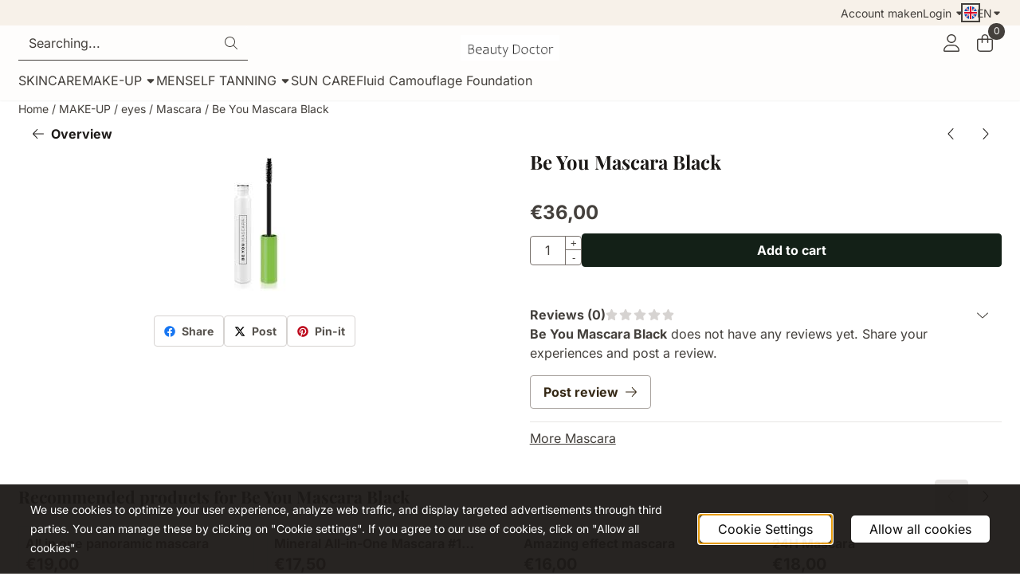

--- FILE ---
content_type: text/html; charset=utf-8
request_url: https://www.google.com/recaptcha/api2/anchor?ar=1&k=6LfOh9MZAAAAAP4aqOeSktWwAvHvW5GTybO22MfU&co=aHR0cHM6Ly93d3cuYmVhdXR5ZG9jdG9yLmJlOjQ0Mw..&hl=en&v=9TiwnJFHeuIw_s0wSd3fiKfN&theme=light&size=compact&anchor-ms=20000&execute-ms=30000&cb=pwimiu212j6
body_size: 48964
content:
<!DOCTYPE HTML><html dir="ltr" lang="en"><head><meta http-equiv="Content-Type" content="text/html; charset=UTF-8">
<meta http-equiv="X-UA-Compatible" content="IE=edge">
<title>reCAPTCHA</title>
<style type="text/css">
/* cyrillic-ext */
@font-face {
  font-family: 'Roboto';
  font-style: normal;
  font-weight: 400;
  font-stretch: 100%;
  src: url(//fonts.gstatic.com/s/roboto/v48/KFO7CnqEu92Fr1ME7kSn66aGLdTylUAMa3GUBHMdazTgWw.woff2) format('woff2');
  unicode-range: U+0460-052F, U+1C80-1C8A, U+20B4, U+2DE0-2DFF, U+A640-A69F, U+FE2E-FE2F;
}
/* cyrillic */
@font-face {
  font-family: 'Roboto';
  font-style: normal;
  font-weight: 400;
  font-stretch: 100%;
  src: url(//fonts.gstatic.com/s/roboto/v48/KFO7CnqEu92Fr1ME7kSn66aGLdTylUAMa3iUBHMdazTgWw.woff2) format('woff2');
  unicode-range: U+0301, U+0400-045F, U+0490-0491, U+04B0-04B1, U+2116;
}
/* greek-ext */
@font-face {
  font-family: 'Roboto';
  font-style: normal;
  font-weight: 400;
  font-stretch: 100%;
  src: url(//fonts.gstatic.com/s/roboto/v48/KFO7CnqEu92Fr1ME7kSn66aGLdTylUAMa3CUBHMdazTgWw.woff2) format('woff2');
  unicode-range: U+1F00-1FFF;
}
/* greek */
@font-face {
  font-family: 'Roboto';
  font-style: normal;
  font-weight: 400;
  font-stretch: 100%;
  src: url(//fonts.gstatic.com/s/roboto/v48/KFO7CnqEu92Fr1ME7kSn66aGLdTylUAMa3-UBHMdazTgWw.woff2) format('woff2');
  unicode-range: U+0370-0377, U+037A-037F, U+0384-038A, U+038C, U+038E-03A1, U+03A3-03FF;
}
/* math */
@font-face {
  font-family: 'Roboto';
  font-style: normal;
  font-weight: 400;
  font-stretch: 100%;
  src: url(//fonts.gstatic.com/s/roboto/v48/KFO7CnqEu92Fr1ME7kSn66aGLdTylUAMawCUBHMdazTgWw.woff2) format('woff2');
  unicode-range: U+0302-0303, U+0305, U+0307-0308, U+0310, U+0312, U+0315, U+031A, U+0326-0327, U+032C, U+032F-0330, U+0332-0333, U+0338, U+033A, U+0346, U+034D, U+0391-03A1, U+03A3-03A9, U+03B1-03C9, U+03D1, U+03D5-03D6, U+03F0-03F1, U+03F4-03F5, U+2016-2017, U+2034-2038, U+203C, U+2040, U+2043, U+2047, U+2050, U+2057, U+205F, U+2070-2071, U+2074-208E, U+2090-209C, U+20D0-20DC, U+20E1, U+20E5-20EF, U+2100-2112, U+2114-2115, U+2117-2121, U+2123-214F, U+2190, U+2192, U+2194-21AE, U+21B0-21E5, U+21F1-21F2, U+21F4-2211, U+2213-2214, U+2216-22FF, U+2308-230B, U+2310, U+2319, U+231C-2321, U+2336-237A, U+237C, U+2395, U+239B-23B7, U+23D0, U+23DC-23E1, U+2474-2475, U+25AF, U+25B3, U+25B7, U+25BD, U+25C1, U+25CA, U+25CC, U+25FB, U+266D-266F, U+27C0-27FF, U+2900-2AFF, U+2B0E-2B11, U+2B30-2B4C, U+2BFE, U+3030, U+FF5B, U+FF5D, U+1D400-1D7FF, U+1EE00-1EEFF;
}
/* symbols */
@font-face {
  font-family: 'Roboto';
  font-style: normal;
  font-weight: 400;
  font-stretch: 100%;
  src: url(//fonts.gstatic.com/s/roboto/v48/KFO7CnqEu92Fr1ME7kSn66aGLdTylUAMaxKUBHMdazTgWw.woff2) format('woff2');
  unicode-range: U+0001-000C, U+000E-001F, U+007F-009F, U+20DD-20E0, U+20E2-20E4, U+2150-218F, U+2190, U+2192, U+2194-2199, U+21AF, U+21E6-21F0, U+21F3, U+2218-2219, U+2299, U+22C4-22C6, U+2300-243F, U+2440-244A, U+2460-24FF, U+25A0-27BF, U+2800-28FF, U+2921-2922, U+2981, U+29BF, U+29EB, U+2B00-2BFF, U+4DC0-4DFF, U+FFF9-FFFB, U+10140-1018E, U+10190-1019C, U+101A0, U+101D0-101FD, U+102E0-102FB, U+10E60-10E7E, U+1D2C0-1D2D3, U+1D2E0-1D37F, U+1F000-1F0FF, U+1F100-1F1AD, U+1F1E6-1F1FF, U+1F30D-1F30F, U+1F315, U+1F31C, U+1F31E, U+1F320-1F32C, U+1F336, U+1F378, U+1F37D, U+1F382, U+1F393-1F39F, U+1F3A7-1F3A8, U+1F3AC-1F3AF, U+1F3C2, U+1F3C4-1F3C6, U+1F3CA-1F3CE, U+1F3D4-1F3E0, U+1F3ED, U+1F3F1-1F3F3, U+1F3F5-1F3F7, U+1F408, U+1F415, U+1F41F, U+1F426, U+1F43F, U+1F441-1F442, U+1F444, U+1F446-1F449, U+1F44C-1F44E, U+1F453, U+1F46A, U+1F47D, U+1F4A3, U+1F4B0, U+1F4B3, U+1F4B9, U+1F4BB, U+1F4BF, U+1F4C8-1F4CB, U+1F4D6, U+1F4DA, U+1F4DF, U+1F4E3-1F4E6, U+1F4EA-1F4ED, U+1F4F7, U+1F4F9-1F4FB, U+1F4FD-1F4FE, U+1F503, U+1F507-1F50B, U+1F50D, U+1F512-1F513, U+1F53E-1F54A, U+1F54F-1F5FA, U+1F610, U+1F650-1F67F, U+1F687, U+1F68D, U+1F691, U+1F694, U+1F698, U+1F6AD, U+1F6B2, U+1F6B9-1F6BA, U+1F6BC, U+1F6C6-1F6CF, U+1F6D3-1F6D7, U+1F6E0-1F6EA, U+1F6F0-1F6F3, U+1F6F7-1F6FC, U+1F700-1F7FF, U+1F800-1F80B, U+1F810-1F847, U+1F850-1F859, U+1F860-1F887, U+1F890-1F8AD, U+1F8B0-1F8BB, U+1F8C0-1F8C1, U+1F900-1F90B, U+1F93B, U+1F946, U+1F984, U+1F996, U+1F9E9, U+1FA00-1FA6F, U+1FA70-1FA7C, U+1FA80-1FA89, U+1FA8F-1FAC6, U+1FACE-1FADC, U+1FADF-1FAE9, U+1FAF0-1FAF8, U+1FB00-1FBFF;
}
/* vietnamese */
@font-face {
  font-family: 'Roboto';
  font-style: normal;
  font-weight: 400;
  font-stretch: 100%;
  src: url(//fonts.gstatic.com/s/roboto/v48/KFO7CnqEu92Fr1ME7kSn66aGLdTylUAMa3OUBHMdazTgWw.woff2) format('woff2');
  unicode-range: U+0102-0103, U+0110-0111, U+0128-0129, U+0168-0169, U+01A0-01A1, U+01AF-01B0, U+0300-0301, U+0303-0304, U+0308-0309, U+0323, U+0329, U+1EA0-1EF9, U+20AB;
}
/* latin-ext */
@font-face {
  font-family: 'Roboto';
  font-style: normal;
  font-weight: 400;
  font-stretch: 100%;
  src: url(//fonts.gstatic.com/s/roboto/v48/KFO7CnqEu92Fr1ME7kSn66aGLdTylUAMa3KUBHMdazTgWw.woff2) format('woff2');
  unicode-range: U+0100-02BA, U+02BD-02C5, U+02C7-02CC, U+02CE-02D7, U+02DD-02FF, U+0304, U+0308, U+0329, U+1D00-1DBF, U+1E00-1E9F, U+1EF2-1EFF, U+2020, U+20A0-20AB, U+20AD-20C0, U+2113, U+2C60-2C7F, U+A720-A7FF;
}
/* latin */
@font-face {
  font-family: 'Roboto';
  font-style: normal;
  font-weight: 400;
  font-stretch: 100%;
  src: url(//fonts.gstatic.com/s/roboto/v48/KFO7CnqEu92Fr1ME7kSn66aGLdTylUAMa3yUBHMdazQ.woff2) format('woff2');
  unicode-range: U+0000-00FF, U+0131, U+0152-0153, U+02BB-02BC, U+02C6, U+02DA, U+02DC, U+0304, U+0308, U+0329, U+2000-206F, U+20AC, U+2122, U+2191, U+2193, U+2212, U+2215, U+FEFF, U+FFFD;
}
/* cyrillic-ext */
@font-face {
  font-family: 'Roboto';
  font-style: normal;
  font-weight: 500;
  font-stretch: 100%;
  src: url(//fonts.gstatic.com/s/roboto/v48/KFO7CnqEu92Fr1ME7kSn66aGLdTylUAMa3GUBHMdazTgWw.woff2) format('woff2');
  unicode-range: U+0460-052F, U+1C80-1C8A, U+20B4, U+2DE0-2DFF, U+A640-A69F, U+FE2E-FE2F;
}
/* cyrillic */
@font-face {
  font-family: 'Roboto';
  font-style: normal;
  font-weight: 500;
  font-stretch: 100%;
  src: url(//fonts.gstatic.com/s/roboto/v48/KFO7CnqEu92Fr1ME7kSn66aGLdTylUAMa3iUBHMdazTgWw.woff2) format('woff2');
  unicode-range: U+0301, U+0400-045F, U+0490-0491, U+04B0-04B1, U+2116;
}
/* greek-ext */
@font-face {
  font-family: 'Roboto';
  font-style: normal;
  font-weight: 500;
  font-stretch: 100%;
  src: url(//fonts.gstatic.com/s/roboto/v48/KFO7CnqEu92Fr1ME7kSn66aGLdTylUAMa3CUBHMdazTgWw.woff2) format('woff2');
  unicode-range: U+1F00-1FFF;
}
/* greek */
@font-face {
  font-family: 'Roboto';
  font-style: normal;
  font-weight: 500;
  font-stretch: 100%;
  src: url(//fonts.gstatic.com/s/roboto/v48/KFO7CnqEu92Fr1ME7kSn66aGLdTylUAMa3-UBHMdazTgWw.woff2) format('woff2');
  unicode-range: U+0370-0377, U+037A-037F, U+0384-038A, U+038C, U+038E-03A1, U+03A3-03FF;
}
/* math */
@font-face {
  font-family: 'Roboto';
  font-style: normal;
  font-weight: 500;
  font-stretch: 100%;
  src: url(//fonts.gstatic.com/s/roboto/v48/KFO7CnqEu92Fr1ME7kSn66aGLdTylUAMawCUBHMdazTgWw.woff2) format('woff2');
  unicode-range: U+0302-0303, U+0305, U+0307-0308, U+0310, U+0312, U+0315, U+031A, U+0326-0327, U+032C, U+032F-0330, U+0332-0333, U+0338, U+033A, U+0346, U+034D, U+0391-03A1, U+03A3-03A9, U+03B1-03C9, U+03D1, U+03D5-03D6, U+03F0-03F1, U+03F4-03F5, U+2016-2017, U+2034-2038, U+203C, U+2040, U+2043, U+2047, U+2050, U+2057, U+205F, U+2070-2071, U+2074-208E, U+2090-209C, U+20D0-20DC, U+20E1, U+20E5-20EF, U+2100-2112, U+2114-2115, U+2117-2121, U+2123-214F, U+2190, U+2192, U+2194-21AE, U+21B0-21E5, U+21F1-21F2, U+21F4-2211, U+2213-2214, U+2216-22FF, U+2308-230B, U+2310, U+2319, U+231C-2321, U+2336-237A, U+237C, U+2395, U+239B-23B7, U+23D0, U+23DC-23E1, U+2474-2475, U+25AF, U+25B3, U+25B7, U+25BD, U+25C1, U+25CA, U+25CC, U+25FB, U+266D-266F, U+27C0-27FF, U+2900-2AFF, U+2B0E-2B11, U+2B30-2B4C, U+2BFE, U+3030, U+FF5B, U+FF5D, U+1D400-1D7FF, U+1EE00-1EEFF;
}
/* symbols */
@font-face {
  font-family: 'Roboto';
  font-style: normal;
  font-weight: 500;
  font-stretch: 100%;
  src: url(//fonts.gstatic.com/s/roboto/v48/KFO7CnqEu92Fr1ME7kSn66aGLdTylUAMaxKUBHMdazTgWw.woff2) format('woff2');
  unicode-range: U+0001-000C, U+000E-001F, U+007F-009F, U+20DD-20E0, U+20E2-20E4, U+2150-218F, U+2190, U+2192, U+2194-2199, U+21AF, U+21E6-21F0, U+21F3, U+2218-2219, U+2299, U+22C4-22C6, U+2300-243F, U+2440-244A, U+2460-24FF, U+25A0-27BF, U+2800-28FF, U+2921-2922, U+2981, U+29BF, U+29EB, U+2B00-2BFF, U+4DC0-4DFF, U+FFF9-FFFB, U+10140-1018E, U+10190-1019C, U+101A0, U+101D0-101FD, U+102E0-102FB, U+10E60-10E7E, U+1D2C0-1D2D3, U+1D2E0-1D37F, U+1F000-1F0FF, U+1F100-1F1AD, U+1F1E6-1F1FF, U+1F30D-1F30F, U+1F315, U+1F31C, U+1F31E, U+1F320-1F32C, U+1F336, U+1F378, U+1F37D, U+1F382, U+1F393-1F39F, U+1F3A7-1F3A8, U+1F3AC-1F3AF, U+1F3C2, U+1F3C4-1F3C6, U+1F3CA-1F3CE, U+1F3D4-1F3E0, U+1F3ED, U+1F3F1-1F3F3, U+1F3F5-1F3F7, U+1F408, U+1F415, U+1F41F, U+1F426, U+1F43F, U+1F441-1F442, U+1F444, U+1F446-1F449, U+1F44C-1F44E, U+1F453, U+1F46A, U+1F47D, U+1F4A3, U+1F4B0, U+1F4B3, U+1F4B9, U+1F4BB, U+1F4BF, U+1F4C8-1F4CB, U+1F4D6, U+1F4DA, U+1F4DF, U+1F4E3-1F4E6, U+1F4EA-1F4ED, U+1F4F7, U+1F4F9-1F4FB, U+1F4FD-1F4FE, U+1F503, U+1F507-1F50B, U+1F50D, U+1F512-1F513, U+1F53E-1F54A, U+1F54F-1F5FA, U+1F610, U+1F650-1F67F, U+1F687, U+1F68D, U+1F691, U+1F694, U+1F698, U+1F6AD, U+1F6B2, U+1F6B9-1F6BA, U+1F6BC, U+1F6C6-1F6CF, U+1F6D3-1F6D7, U+1F6E0-1F6EA, U+1F6F0-1F6F3, U+1F6F7-1F6FC, U+1F700-1F7FF, U+1F800-1F80B, U+1F810-1F847, U+1F850-1F859, U+1F860-1F887, U+1F890-1F8AD, U+1F8B0-1F8BB, U+1F8C0-1F8C1, U+1F900-1F90B, U+1F93B, U+1F946, U+1F984, U+1F996, U+1F9E9, U+1FA00-1FA6F, U+1FA70-1FA7C, U+1FA80-1FA89, U+1FA8F-1FAC6, U+1FACE-1FADC, U+1FADF-1FAE9, U+1FAF0-1FAF8, U+1FB00-1FBFF;
}
/* vietnamese */
@font-face {
  font-family: 'Roboto';
  font-style: normal;
  font-weight: 500;
  font-stretch: 100%;
  src: url(//fonts.gstatic.com/s/roboto/v48/KFO7CnqEu92Fr1ME7kSn66aGLdTylUAMa3OUBHMdazTgWw.woff2) format('woff2');
  unicode-range: U+0102-0103, U+0110-0111, U+0128-0129, U+0168-0169, U+01A0-01A1, U+01AF-01B0, U+0300-0301, U+0303-0304, U+0308-0309, U+0323, U+0329, U+1EA0-1EF9, U+20AB;
}
/* latin-ext */
@font-face {
  font-family: 'Roboto';
  font-style: normal;
  font-weight: 500;
  font-stretch: 100%;
  src: url(//fonts.gstatic.com/s/roboto/v48/KFO7CnqEu92Fr1ME7kSn66aGLdTylUAMa3KUBHMdazTgWw.woff2) format('woff2');
  unicode-range: U+0100-02BA, U+02BD-02C5, U+02C7-02CC, U+02CE-02D7, U+02DD-02FF, U+0304, U+0308, U+0329, U+1D00-1DBF, U+1E00-1E9F, U+1EF2-1EFF, U+2020, U+20A0-20AB, U+20AD-20C0, U+2113, U+2C60-2C7F, U+A720-A7FF;
}
/* latin */
@font-face {
  font-family: 'Roboto';
  font-style: normal;
  font-weight: 500;
  font-stretch: 100%;
  src: url(//fonts.gstatic.com/s/roboto/v48/KFO7CnqEu92Fr1ME7kSn66aGLdTylUAMa3yUBHMdazQ.woff2) format('woff2');
  unicode-range: U+0000-00FF, U+0131, U+0152-0153, U+02BB-02BC, U+02C6, U+02DA, U+02DC, U+0304, U+0308, U+0329, U+2000-206F, U+20AC, U+2122, U+2191, U+2193, U+2212, U+2215, U+FEFF, U+FFFD;
}
/* cyrillic-ext */
@font-face {
  font-family: 'Roboto';
  font-style: normal;
  font-weight: 900;
  font-stretch: 100%;
  src: url(//fonts.gstatic.com/s/roboto/v48/KFO7CnqEu92Fr1ME7kSn66aGLdTylUAMa3GUBHMdazTgWw.woff2) format('woff2');
  unicode-range: U+0460-052F, U+1C80-1C8A, U+20B4, U+2DE0-2DFF, U+A640-A69F, U+FE2E-FE2F;
}
/* cyrillic */
@font-face {
  font-family: 'Roboto';
  font-style: normal;
  font-weight: 900;
  font-stretch: 100%;
  src: url(//fonts.gstatic.com/s/roboto/v48/KFO7CnqEu92Fr1ME7kSn66aGLdTylUAMa3iUBHMdazTgWw.woff2) format('woff2');
  unicode-range: U+0301, U+0400-045F, U+0490-0491, U+04B0-04B1, U+2116;
}
/* greek-ext */
@font-face {
  font-family: 'Roboto';
  font-style: normal;
  font-weight: 900;
  font-stretch: 100%;
  src: url(//fonts.gstatic.com/s/roboto/v48/KFO7CnqEu92Fr1ME7kSn66aGLdTylUAMa3CUBHMdazTgWw.woff2) format('woff2');
  unicode-range: U+1F00-1FFF;
}
/* greek */
@font-face {
  font-family: 'Roboto';
  font-style: normal;
  font-weight: 900;
  font-stretch: 100%;
  src: url(//fonts.gstatic.com/s/roboto/v48/KFO7CnqEu92Fr1ME7kSn66aGLdTylUAMa3-UBHMdazTgWw.woff2) format('woff2');
  unicode-range: U+0370-0377, U+037A-037F, U+0384-038A, U+038C, U+038E-03A1, U+03A3-03FF;
}
/* math */
@font-face {
  font-family: 'Roboto';
  font-style: normal;
  font-weight: 900;
  font-stretch: 100%;
  src: url(//fonts.gstatic.com/s/roboto/v48/KFO7CnqEu92Fr1ME7kSn66aGLdTylUAMawCUBHMdazTgWw.woff2) format('woff2');
  unicode-range: U+0302-0303, U+0305, U+0307-0308, U+0310, U+0312, U+0315, U+031A, U+0326-0327, U+032C, U+032F-0330, U+0332-0333, U+0338, U+033A, U+0346, U+034D, U+0391-03A1, U+03A3-03A9, U+03B1-03C9, U+03D1, U+03D5-03D6, U+03F0-03F1, U+03F4-03F5, U+2016-2017, U+2034-2038, U+203C, U+2040, U+2043, U+2047, U+2050, U+2057, U+205F, U+2070-2071, U+2074-208E, U+2090-209C, U+20D0-20DC, U+20E1, U+20E5-20EF, U+2100-2112, U+2114-2115, U+2117-2121, U+2123-214F, U+2190, U+2192, U+2194-21AE, U+21B0-21E5, U+21F1-21F2, U+21F4-2211, U+2213-2214, U+2216-22FF, U+2308-230B, U+2310, U+2319, U+231C-2321, U+2336-237A, U+237C, U+2395, U+239B-23B7, U+23D0, U+23DC-23E1, U+2474-2475, U+25AF, U+25B3, U+25B7, U+25BD, U+25C1, U+25CA, U+25CC, U+25FB, U+266D-266F, U+27C0-27FF, U+2900-2AFF, U+2B0E-2B11, U+2B30-2B4C, U+2BFE, U+3030, U+FF5B, U+FF5D, U+1D400-1D7FF, U+1EE00-1EEFF;
}
/* symbols */
@font-face {
  font-family: 'Roboto';
  font-style: normal;
  font-weight: 900;
  font-stretch: 100%;
  src: url(//fonts.gstatic.com/s/roboto/v48/KFO7CnqEu92Fr1ME7kSn66aGLdTylUAMaxKUBHMdazTgWw.woff2) format('woff2');
  unicode-range: U+0001-000C, U+000E-001F, U+007F-009F, U+20DD-20E0, U+20E2-20E4, U+2150-218F, U+2190, U+2192, U+2194-2199, U+21AF, U+21E6-21F0, U+21F3, U+2218-2219, U+2299, U+22C4-22C6, U+2300-243F, U+2440-244A, U+2460-24FF, U+25A0-27BF, U+2800-28FF, U+2921-2922, U+2981, U+29BF, U+29EB, U+2B00-2BFF, U+4DC0-4DFF, U+FFF9-FFFB, U+10140-1018E, U+10190-1019C, U+101A0, U+101D0-101FD, U+102E0-102FB, U+10E60-10E7E, U+1D2C0-1D2D3, U+1D2E0-1D37F, U+1F000-1F0FF, U+1F100-1F1AD, U+1F1E6-1F1FF, U+1F30D-1F30F, U+1F315, U+1F31C, U+1F31E, U+1F320-1F32C, U+1F336, U+1F378, U+1F37D, U+1F382, U+1F393-1F39F, U+1F3A7-1F3A8, U+1F3AC-1F3AF, U+1F3C2, U+1F3C4-1F3C6, U+1F3CA-1F3CE, U+1F3D4-1F3E0, U+1F3ED, U+1F3F1-1F3F3, U+1F3F5-1F3F7, U+1F408, U+1F415, U+1F41F, U+1F426, U+1F43F, U+1F441-1F442, U+1F444, U+1F446-1F449, U+1F44C-1F44E, U+1F453, U+1F46A, U+1F47D, U+1F4A3, U+1F4B0, U+1F4B3, U+1F4B9, U+1F4BB, U+1F4BF, U+1F4C8-1F4CB, U+1F4D6, U+1F4DA, U+1F4DF, U+1F4E3-1F4E6, U+1F4EA-1F4ED, U+1F4F7, U+1F4F9-1F4FB, U+1F4FD-1F4FE, U+1F503, U+1F507-1F50B, U+1F50D, U+1F512-1F513, U+1F53E-1F54A, U+1F54F-1F5FA, U+1F610, U+1F650-1F67F, U+1F687, U+1F68D, U+1F691, U+1F694, U+1F698, U+1F6AD, U+1F6B2, U+1F6B9-1F6BA, U+1F6BC, U+1F6C6-1F6CF, U+1F6D3-1F6D7, U+1F6E0-1F6EA, U+1F6F0-1F6F3, U+1F6F7-1F6FC, U+1F700-1F7FF, U+1F800-1F80B, U+1F810-1F847, U+1F850-1F859, U+1F860-1F887, U+1F890-1F8AD, U+1F8B0-1F8BB, U+1F8C0-1F8C1, U+1F900-1F90B, U+1F93B, U+1F946, U+1F984, U+1F996, U+1F9E9, U+1FA00-1FA6F, U+1FA70-1FA7C, U+1FA80-1FA89, U+1FA8F-1FAC6, U+1FACE-1FADC, U+1FADF-1FAE9, U+1FAF0-1FAF8, U+1FB00-1FBFF;
}
/* vietnamese */
@font-face {
  font-family: 'Roboto';
  font-style: normal;
  font-weight: 900;
  font-stretch: 100%;
  src: url(//fonts.gstatic.com/s/roboto/v48/KFO7CnqEu92Fr1ME7kSn66aGLdTylUAMa3OUBHMdazTgWw.woff2) format('woff2');
  unicode-range: U+0102-0103, U+0110-0111, U+0128-0129, U+0168-0169, U+01A0-01A1, U+01AF-01B0, U+0300-0301, U+0303-0304, U+0308-0309, U+0323, U+0329, U+1EA0-1EF9, U+20AB;
}
/* latin-ext */
@font-face {
  font-family: 'Roboto';
  font-style: normal;
  font-weight: 900;
  font-stretch: 100%;
  src: url(//fonts.gstatic.com/s/roboto/v48/KFO7CnqEu92Fr1ME7kSn66aGLdTylUAMa3KUBHMdazTgWw.woff2) format('woff2');
  unicode-range: U+0100-02BA, U+02BD-02C5, U+02C7-02CC, U+02CE-02D7, U+02DD-02FF, U+0304, U+0308, U+0329, U+1D00-1DBF, U+1E00-1E9F, U+1EF2-1EFF, U+2020, U+20A0-20AB, U+20AD-20C0, U+2113, U+2C60-2C7F, U+A720-A7FF;
}
/* latin */
@font-face {
  font-family: 'Roboto';
  font-style: normal;
  font-weight: 900;
  font-stretch: 100%;
  src: url(//fonts.gstatic.com/s/roboto/v48/KFO7CnqEu92Fr1ME7kSn66aGLdTylUAMa3yUBHMdazQ.woff2) format('woff2');
  unicode-range: U+0000-00FF, U+0131, U+0152-0153, U+02BB-02BC, U+02C6, U+02DA, U+02DC, U+0304, U+0308, U+0329, U+2000-206F, U+20AC, U+2122, U+2191, U+2193, U+2212, U+2215, U+FEFF, U+FFFD;
}

</style>
<link rel="stylesheet" type="text/css" href="https://www.gstatic.com/recaptcha/releases/9TiwnJFHeuIw_s0wSd3fiKfN/styles__ltr.css">
<script nonce="PwXTCz5xufQXP90fhJLxPQ" type="text/javascript">window['__recaptcha_api'] = 'https://www.google.com/recaptcha/api2/';</script>
<script type="text/javascript" src="https://www.gstatic.com/recaptcha/releases/9TiwnJFHeuIw_s0wSd3fiKfN/recaptcha__en.js" nonce="PwXTCz5xufQXP90fhJLxPQ">
      
    </script></head>
<body><div id="rc-anchor-alert" class="rc-anchor-alert"></div>
<input type="hidden" id="recaptcha-token" value="[base64]">
<script type="text/javascript" nonce="PwXTCz5xufQXP90fhJLxPQ">
      recaptcha.anchor.Main.init("[\x22ainput\x22,[\x22bgdata\x22,\x22\x22,\[base64]/[base64]/bmV3IFpbdF0obVswXSk6Sz09Mj9uZXcgWlt0XShtWzBdLG1bMV0pOks9PTM/bmV3IFpbdF0obVswXSxtWzFdLG1bMl0pOks9PTQ/[base64]/[base64]/[base64]/[base64]/[base64]/[base64]/[base64]/[base64]/[base64]/[base64]/[base64]/[base64]/[base64]/[base64]\\u003d\\u003d\x22,\[base64]\\u003d\\u003d\x22,\x22w5Epw6xkw6LCocOBwq88w7TCkcKHwrLDq8K7EMOWw5ATQXNMVsKpc2nCvmzChwjDl8KwQXoxwqtfw58Tw73Cripfw6XCn8KMwrctKcOjwq/[base64]/[base64]/Dtj49w5Ykw5htwqnCkjc0w54OwopNw6TCjsKvwpFdGzBeIH0PBWTCt1/CmsOEwqBvw5pVBcO+wod/[base64]/Cgm1eRARAw6cvF3rCvsK+wptKwpcRwpHDs8KSw4MvwppjworDtsKOw5jCtFXDs8KtZjFlP3dxwoZmwqp2U8OCw57DklUyAgzDlsKywqhdwrwfVsKsw6tQR27Ckwttwp0jwrPCtjHDlgYNw53Dr0/CpyHCqcOtw7o+OQw4w61tEMKKYcKJw6XCsF7CsyrCuS/DnsO/w5fDgcKaRcOtFcO/w6tUwo0WHEJXa8O8O8OHwpsuQ05sFXw/asKgJWl0XCbDh8KDwrwawo4KNC3DvMOKQ8OjFMKpw4LDgcKPHA1ow7TCuzlswo1PBsKWTsKgwonCnGPCv8OTTcK6wqFPZx/Ds8Okw7Z/[base64]/DikZ7NHHCphfCocKLwr7CssOYw7VdDnjCjcKww5PDhk8ywo0EIcK7w7/DuDfCripRIMKCwqEOFGIGP8OsB8KRCBvDmQ3CiQl+w7jCm1Zww6fDvCxWw7/[base64]/U1/DvMK6wrbCnmwJwqLCmcKxesOUwpjDlX0sAQ3CkMKlw4bCvcKwYyVVTDwPQcKRw6fCh8KWw7TCgVrDkCvDmcKEw6bDulhwUsKyfcOLdVFLZcOawqchwqw0TXfCosO9RiNcOcKewrrDmzo7w7ZNJCUzYGzCvWPCqcK9w6rCtMOaFlLCkcKsw4TDoMOpOikdck/Cn8O9MkHCii5MwrIZw7ICEVHDp8ORw5lDGXd/[base64]/DuyDDqsOgBMOvwpHDrMKDJFRcFR3ClxVXLDh6AcKBw5QxwpQFYEUlFcOCwqk5X8OQwrF5bMO1w7Yfw5vCtSfChiBYPcKywqzClsKaw7bDi8OJw4zDjsK2w7LCr8KUw6xIw6BQIsOlRMKvw6RGw4jCswV6CUE7OsOSNxBOcsKlPSjDgyhDfXEUwq/CtMOMw5zCjMKJRsOmWMKCU0Nuw6BQwovCqlYXSsKCfn/[base64]/CpMOrw7okwrXDvsO0w6nDtUxJQ33ClQ8jwpfDisOQDhjCjcO8c8K9JMOAwrzDojtJwr7DglRzMxjDhcOMWD0OewAAw5R5w6spEcK2e8OlKAMnRjrDjMKraBwcwo4Bw5hCOcOna3cdwrzDhiRPw4XCukppwqrCjcOSa1BEf1ZBeAcIw5/DmsK7w6kbwqvDuRXDkMO8PcK1MHXDs8KOf8K2wr7CrB/CtcOuVsOrfEvCuRbDksOeEi7Coh3DtcK8f8KTAwwfenNhHV3CqMKgw74owqtcPiJkw6DCicKTw4nDrMKrw6vCjysTHsOOJCLDjQZYw6TClMOvUMOlwp/DiBTDg8Kpwo1jOcKVwrLDssKjQR4Sd8Kkw7vCo1EqSG5Jw6rDrMK+w4w+fx7CrcKfw7/[base64]/w4gyE8KkBcOawovCgjgew5jDsSAWw5jDgV7Du3wjwohaR8ORQMOtwpEuCErDszwec8KDEzLDn8KKw7ZEw41nwqlww5nDqcK1w4vDggbDi0kcMcOgFiVXX2zCoHt3woXDmDvCh8KTRhIGw5A9e2xQw4TClcOZIU/Dj3cEf8OUAsKUIsKuRMO8wrAywpXCtj8fHF/DmV7DjCHDh25EU8O/w5lqLMKMDh1bw4zDhcKdMwIXbsOYJcKgwpPCqTjCgi8vN3VdwrbCs3DDkWDDqVtuJztMw6jCuk/DjcKEw5Mrw7dEUWYpw78/EWVDM8ONw5gPw4UZwrB2woTDosOLw7vDqwHDtTDDvMKXYkJwQCHCvcOcwrvClEHDszd3TCbDicOtccOxw69kW8KOw63CscK5LsKuIcO8wrAtw5tjw7dbwrTCoEjCigkHT8KUw7hrw7EUdF9Ewpo7wprDocKhw4/DoEB5ZMKiw6zCn1RnwpvDlsOcU8KVbHjCtCzDkwDDtsKlTGfDmMOXbMO5w6BtShAYXAnCpcOjaDbDiGsBIRN8fk3CsknDvcOyPsOlLMKed0DDvS/ClTrDok1hwrUjQcOOScOWwrDCsH8VVSvCosKtNQh2w6hxwq8lw7UkWSsuwq0/b1vCoSLCq2h9wqPCk8KPwrdsw7nDp8OaZXM3VMKEfcOwwrszEcODw4FUKV8jwqjCqwslYMO6ZcK+H8OJwqZRZcKiwonDujwMEzU2dMODG8K/w4cGE3PDll14IsOOwr3DhnjDqDF+w4HDvwPCjcKVw47DixR3fFtVMsO6wqQXV8Kow7LDtsKCwrfDlRM+w7wjbVBWNMOXw63CmVofV8KCwrbCrnRGAT3Com8IGcOiLcKZED/[base64]/CncOMXMOUUsKlw4ZVw4jDmSbDslhHTsKtY8OaCEkuJcKzccOawoMgKMOddFfDoMKww6nDssKza0fDohIGU8KbdlHDqsOAwpQEwq1jfjglGcOnPsK9w53DuMOqwq3CkMKnw7TCp1/CtsKlw5RjQ2DCkh7DosKKVMOnwr/DgHRuwrbCszoowpzDnXrDliwxWcOpwqwBw7FWw5vCisODw5TCpi5vfz/DicO/[base64]/[base64]/DgsO/[base64]/DpMKKwoMrYcOMcFTDgBLCsMKCwo7DjgzDuw3Ck8OQw7HCpyrCuTjDil/CscKnw53Ci8KeB8Krw7t8JMKkMcOjEsO8GsONw5ssw4tCw4fClcOtw4N4K8OxwrvDtitCPMOWw5N7w5R0w5Fuwq9eTsK1VcOQLcOLciIgTkYhPC/[base64]/wpnCqR/[base64]/DnMKYdsO4wrBLw5gewrjCuTkrAlXCpUbDrsK2wqLCoWrDsXgUZQI/MMK/wrF0woDDi8KuwqnDmWfCuBROwphEScKSwoPCnMO1w7rDtEYywox/asKJw7bCu8K9RmE/wocndMOteMKZwqwofiXDrkMQw6zCssKGeCtRcGvDj8KPCsOMw5bDjsK6N8K9wpkkLMK0cTfDrkPDrcKWS8Oxw6TCg8KCwqFAaQ82w4tYXhvDisOIw4NkAhnDoFPCkMOzwpghcjEcw67ClRI9wqccejfDpMOtw6fChlVjw4hPwrDDuz/DnANAw4DCnhTDscKZw6UCQ8KxwqTCm0XCj2XClcKvwr4zDGgcw5QwwpQSdMOuWsO8wpLCkS/Cj0vCn8K5SgByW8OrwqTCgsOWwqXDvcKzBjcDYCLDhzHDisKfaHVcdcK1IcOdwoLDhcOKNsOAw6kOecK/wqNCNsOhw5PClFt4w53CrcKHZ8KvwqIrwoomworCgMOtesOOwpdAw5PCr8OOAV/[base64]/[base64]/Cij9CwoPChsK+fcOjBwDDs8KCw6F5dDvCgcKvRUkjwqsVKMOkw7clw67CjgbCkSjCjxjDhsK0O8K7wqHCqgDDmMKLwpTDq3d5EcK2A8Ktw4nDs2DDm8KEZcKTw7zCnsKbegYCwrjDlSTDuTbDnTd4AsObKEYoPMOpw5/Cj8O/OhvCjD3CiXfCgcKbwqR8w5MBIMO+w47Dk8OBw4IqwoNnG8OyK0Ruw7ctbnbDosOXS8OVw57CkH1WKgbDkhDDncKUw5rCp8O4wq7DsRouw7XDp3/CpMK2w5s5wqDDsiFJX8KBHMKrwrnCrMO+JFfCvHByw5nClMOLw61xw5LDlCfDtcO3TC8ILRYYVzY4ecKnw5fCt1l1aMO7w64NAMKYdhLCrsOEwpnDnsOLwqheQnI+Ly4wSDNTVcOiw4QrCwXDlsOuC8Ozw4YzVX/[base64]/[base64]/wp3DhDPDk1/[base64]/w47CnXXCkcK5w6jDtMKXw6NcHR3CsMKww6cWfBHDnMOSTDQkw5NaQH4YLcKow5HCqMKCwoBGw6YPQCLCnUdBGsKHwrMEZMK3w4kNwq50XsKtwq4qMx46w74+NsKJw5Agwr/DvMKePxTCmcOTTCF5wrolw6MYBDbCtsOjbQHDvyZLShwaJVFSwq0xTBTDlU7DlcKnI3ViLMKPYcK/woV2BxHDjnDDt2Q9wr1yElLCgMKIwpzDgh7CiMOPRcOBwrAQUDQIP1fDiWBHwoPDuMKJNiHCoMO4AhZkZcOGw5LDq8K5w5HChR7CqcOLBFLChMKpw5kWwqLCoBTCncOACMK9w4g2eU4YwpPDhEhGcUDDuAE6ES47w4g8w4HDrMO1w5AMMh0zPDc/wqDDjEDCoDsEHsK5NQDDj8OcVQzDvjnDrsKDTAdZWsKIw5jDsl8Sw7PDnMOxXcOQw5/[base64]/FMKUAMKJw4JZw6piw6zCpibCrBc/w5XCnBVrwonCqmzDqcO7J8OxSmhzB8OKMjwgwqPDocOWw79/GcK0HE7DjD7DthnCusKVUSZWasOhw6fCiAHCosORwqHDg21nSWfDisOTw67Cm8OXwrTCrRQCwqvDq8OrwqFjw4guw5whHUlnw6bDlMKUISLDq8OlfhHDg0TDkMODHEBwwoMOw4lKw5VowojDkF4KwoEPK8KswrMEwrnDjVotW8Ouwq/[base64]/DmirChQvDoHVKAMO3O8KcMcKnw6lOPEQow45BOjpEeMKiODwwc8K7XE1ew5XCiwBZMS1vbcOewrU4FWfCnsOhVcOqw6nCqE5VbcOcw74BX8ODIxZowpJvVhTDgsKLccK7wrrCkUzCvxl+wrpZIcOqw6/Cu01BAMOAwotsVMKQwpJfw4rCvcKDFT/ChMKgXFjDqywSw4htT8KYbcOkFsKuwoQIw7nCmx1/[base64]/woM1wq3CnMK0QMKiw40pw6dAw758dFzDgC9XwpANw5kywrHDusOGFsOiwoXDqz8iw6obRMOXam7CsUllw541GGVrw6jClFt0fMKHa8OzV8KuD8OPQFHCqgbDoMOoAMKsCgvCrFTDscOpEcOxw5V/c8KnXcK8w7fCusOewpAxQ8Osw6PDuD/CusOGwqLDscOGK0pnHTrDhBPCuykKBsOUGAPDocKCw7IQFBwDwpfCv8KDRjfDqkZNwrbCnElMXMKKWcO+w5JywrRfYhg0wrLDvTPCvsKBW0gKWkIgO2LCqMK7aDjDnDjCiEUmYcOQw77CrcKTLEpJwosXwq3CizcsfkXCqRQYwoNwwqBsbVMdKsOvwo/CicKbwoZnw4TDncORDTvCk8K+wp9gwonDjGnCrcOsRSjDmcKVw5Vow5QkwovCrMKcwok2w4bCkGHCvMOvwqRkN1zClsKhYkrDoHQuQm/[base64]/[base64]/esOABcOcwrJkw4bCisKfw4fCv8OewoTDo8OOaMK8w68ww5VzO8K+w6UwwpnDsQQHYXUKw71Ew75zDVpOQ8Oew4XCk8KIw5zCvAPDiSoBLMO+WcOSXcO6w6/[base64]/D8O1wrDCj8OMCkvCqhDDq0bDusOlwrthIFR2XMK0wpwZc8KvwpTDnMKbQDLDucKIDsKLw7vDq8KQRMKIagYKDHXCusODHMO4Vlpsw7vCvwshZMOrOgNkwq/Dp8OrFkzCncKJwolyB8KWMcK1woBywq1EScO/[base64]/bsOdwr8CClYROAHDpcOJB1nCqcO6woABOcKNwoTDncO5bcOsPMKJwrTCi8OGwonDuTo2w7PCucKIRcK7aMKrfsKMOErCv1DDgcOSP8O0GjAjwoFiwrPColPDm2MLDcKpFWXCo0EAwqNtFkbDpzzCpFbCjWnDscOCw7fCmMOEwo/CpynDjVjDosO2woQBFMKNw5suw4nCtUJLwp5kCjbDpAbDsMKHwrp3D2fCtA7DqsKaVBfDtVcBD2AjwpUmBsKZw7zCk8K0YsKDOjFafDUswphMw4jDpcOlPgUwXsK4w64Jw4R2e0ZRLUjDt8KtagwsWAXChMOLw5LDnVnCiMOifThjNw/DlcOVJxjCmcOUw57DlgrDgR4ucMKEw6NZw7HDvwUIwq3Dq1ZCa8OKw79jw69lw6FkMcK/[base64]/Coy/DsBpBwq7DmsK3bcObw5TCusO9w6V/IsOfw7/DksO1dMKHwrZRbMKOXifDq8KUw5DChxsgw77CqsKvN1/DqyTCocOEw6dUwpp7FcOUw49pJ8OgSRbCisKHJgnCmETDri9wM8OjRkjDtVLChSnCqW3CgXTCo0MQUcKjEMKGwqXDrMK3wpjDnivDskHCrmzDnMKiw78vGT/Dkm3CqTvCqMKsGMOWw41bw5spesK/UWt9w6FHU3xywpzChMO2KcKJDCrDh0TCscORwoTCiy5MwrfDqXbCtXxwGE7Dq0E/[base64]/DhxvDsAhow4USUnHCqMOZw7zDg8KGwoczZwQBwr1gwo7DhMOCw44hwqYMwqjCn0oew5Vzwpdww6k6wopuw4/CgsKWOlHCu2NZwqh0ayQAwoDDhsOtI8KwI0/[base64]/wrjCmMOGw4sqw4bCnMKewoUDZwN2JQx6wr5Lw4/DuMOCOMKJGy7ClMKIwpnDhsKbI8OiV8OtG8K3ScKxZgrDpjvCpRTDi0DCncOXPjPDrkzDmcKFw78swrTDsSV+wqHDgsOyS8KlMXVnU1kpw6lpY8OHwrzDqlVVLcKFwrB3w7EuNULClHtjeH9/PCrCq2dnYiTDlQLDtnZhw4vDtUdnw5zCnMK0S0Nmw6DCu8Otw7wSwrR/wqArcsOhwqrDtwnDugbDuyJ1w6vDlXjDqMKewpkywoEBW8KbwpbClMKYw4Zhw4taw73CgU3DgQJEH2rCisOTw6HDg8KAK8OdwrzCoXTDqcKtMsKgFyw5wpDDusOGNA8tccODYTkAwq0WwqUbw4QccsO+NX7CtMK+wrg2S8KvZhVyw6oCwr/CmhtpU8OmD2zCicK/Oh7CvcKXEF19wrpMw4QwecKsw5DChMO1PcOVXSEdw67Du8Ouw6wBGMK7wow9w73DnzhffsObcwrDoMKzbizDolPCs1TCi8KkwqLCu8KRCzrDisOXdRYHwrs6DRxXw7oDGj7DnEPDt2MtaMOzQcKFwrPDlGPDjsOtw4/DqH/[base64]/L1vCoQQHHcKmKnPDoMO+KnHDo8O6TsOAGjAhw7LCvcKmeyjCvMO7cFrDnxs6wpN4woltwp9bwp8swpM8VHPDuy/CuMODGnsVPhvCo8KlwrYtFV7Cs8O6bD7CtjPChMKTLcK5OsKTB8ODw7FRwoPDoWrCphHDtQQDwq/[base64]/JcOFNDPDqSkSwrLDicKtwpc7wqAZJ8ONw4Maw5M8wpRGR8KXw67DjsKfKsOPD1/CuD5LwrXCoCLCssKVw4sUQ8Kyw7zCrlI/EHTCsiNmG1/DoXplw4HCisOtw7x5Rg0/KMO/wqrDjcOgb8K1w6Z0wqE7YMO2wrgoTsK0EBY6MzFzwozCssOJw77Cm8OUCjYlwoEkVsKmTw/Cum3CtcKZw44KEEI1wpV4w7JsGcO9O8OVw7c6YHlmUSzCicOVXcKTVMKHPsOBw5czwosKwp/CscKBw7QVL3TCoMKew5AUKE3Dq8Odw47CjMO0w7R9woJMXXbDnAvCtiLDlcOYw5PCpzI7eMKcwq7CvWJqCxvCmTwjwqc7EcKmZgJZMybCsjRlw6kewqLDoDjChgI2wrIBJWnCkyHCl8OWw6wFTiTCnMOBwpvCpMOKwo0wZ8K4IyjDnsOuRDAjw5lOcUZpGMOiDMKBM1/DuAw/YDDCvFlaw691ZnzCg8O+d8Ohwr3DhTXCkcOmw67ClMKJFyMzwqDCrMKmwo5xwpxVW8K+DsOEMcOKw6RQw7fDvQXCm8OEJzjCj3LCjMKvbjvDnMONS8Ktw5rCr8K+w6wew6VqPVXDm8KlZxMYwrPDigHCkmDCm04+EigOwqbDuFMfG2LDk1DDq8OFdRN/w6h9FVcRWsK+d8OnFVjCv2LDqMO2w7MvwptpTl5xw70jw6LCoQvCjmAfQcOJBnkjwrF0Z8KbEsOow7bDshtPwrELw6nCrVLCtjPCrMK/MV3DtnrCnCxKwrl1fTHCkcONwpd2S8KWw73ChF7CjnzCugdZfcOfU8OjU8ODWCglBCZIwrEXwoPDmT0sGsOKwpzDr8KtwqoTVcOKEsK4w68Ww4gdDsKcwofDhADDvhzCgcKAbiHCm8K4P8KfwqrCgkIbPXvDmCPCtMOywpJePMOWbsKHwrlfwp9hRQ/[base64]/[base64]/wqMIwrnDhMK8dWI6wrd3w6FSfsKqfnrCjnDDt8K/ZFl1H1HCkcK6cDrCqEMTw5o/wroYJiwvFUzCgcKKUlLCssK9Q8KVasOgwolQUcKuSl87w6XDr3bClCAKw6UdZTVIwrFLwr/[base64]/Dv3HCulUqBMO7CVzDjFnDpsK4wrTDuSIjw4DDuMKJw5tuR8KYwqPDjDzDrFHCkkE2w7fDgynDrVkyL8OdAMK7wqXDsxLDuhvDiMOcwqk5w5gMH8O4w6VFw64nWcOJw7sOHsKlCFI9QMOwJ8OYRl9kw5sOw6fCsMOtwqN9wpXCpzvDsg9NYTfCpj/[base64]/Dhyghw4/ChsOAGkh8wohIw6kfw5AvwqdrCMK/w4huX1dkEFTClhURH3N7wrLDiH8lOH7Do0vCuMOhI8K1EnjCijlBCsKkw67CjRcYwqjCjD/CicKxWMK5PSN+RcKXw6lIw7gnN8OGGcOYYDPDvcK4F3N2wo/[base64]/[base64]/fA3DtsODN8KowrE5UcKsbcKsRcKYwoUDfA8uWyHCoMKew7MNwpvCkcOKwoM0wqB+w7deOsKTwp04R8Kfw4k1IGvDozF2Ag7DrVXCrgwBw4vCtxPClcKPwo/CvmYgCcKaC14pYMKhB8OZworDicOVwpYvw6HClMOsV07DhHtEwoHDukl5Z8K+wpZZwrjCrxzCg18EbTggw7DDr8Orw7FTwpQVw7zDg8KwEAjDrcKnwroiwrN3F8OeTQvCuMOgwqLDtMOVwr/DkXkNw7zDmyowwqY3VR3CvMKxJANaVAILJsO+ZsOXMk18E8Kew7rDo2hSwrkIDk7Ci0RFw6TCiVrDi8KEaTpnw6/ChVNUwr/[base64]/Cr8O4wrA8J8Krw7HComjDn8OLO1vCqcOBwp1/eD10TsOzG2c9w5BVQ8KhwpbCrsOHcsKNw57DpsK/[base64]/[base64]/wpzDr8Odw5kaw4hGDcOIw6ZgRsOIAMOdwrXDmBk3w4HDvcOsXMKVwpVIWwAxwpRywqrCnsKqwqvDpkrCvMOQMzjDgsOHw5LDq1QwwpVgw6xUCcKNw6chw6LCqjU0RQJKwo/DkhnCp38IwoQhwqfDqsKECMKdwq0Rw5Y3d8K/w4Zhw6MUw77Dhw3DjMKOwowBDgtuw4diFAPDjD7DmW5aJCVaw6ZrMypcwpETJ8O+fMKrwozDry3DncKawprDkcKywoZlNA/Cm0JPwoc7IsOEwqfCjndbJ3zChMO8E8OCMRYNw43CrhXCiRVZwodgw6HCnsO/axJsK3Zoc8KdeMKYbsKTw6HCrsOZwrI5w6wHT2jCjcObYAoWwrLDkMKkZwYNQ8KUIHzDsnAlwrkma8OCw6wVwpM0CEBPHjsNw6sNNMK/w53DgRo8ZhPCn8KiS2TCuMOTw5dKMBNvBA3Cl23CpsOLw77DisKLCsOMw4MRw63ChsKlPMKXWsO/A2VEw69XCsOhwotuwoHCpkbCvsOBE8OFwrrCkUjDg2HCiMKtSVZtwqYyXSfChFDDvjjCgcKSEzZHwpzDuGvCkcOgw77Cn8K9cSMTU8OrwpXCnQDCq8KUCUUcw6YOwqHDl17CoR5vUsOHw4rCpsO4NR/DnMKfYRrDqsOQfT3CpcOHG3bCnn1pC8KzXsOdwq7CjMKHwpLChVnDg8OYwoF6c8OAwqRuwpHClX3Clg/DjcKOGA3CpQ/Ci8OxNV/[base64]/DqsKPTQ7CisO4cGnDrMO2MGXDi8KWb3lHTXx/woXDuB0Ewqo0w6d0w70Mw79EMwzChGJWAMODw7vDs8ORS8KfaT3CoXUyw78mwrTCqsO9bF5WwojDgcKuH2PDnsKPwrXChW/Dl8KAwqIIKMKSw4h8Zy7DnsKMwobDiB3CuS3DtcOqJnvCpcO4eWLDrsKTw4E8w5vCrjNHw7rClRrDvhnDtcO7w5DDsG4Mw4vDpMKEwqnDsn7CksKvw7jDpMO5SMKJbRVRR8OnXkIGFXoBwp1aw47DsUDDgWDDv8OEDR/DqQzClsO4I8KLwqnClcKpw4QNw6/Dm3bCq0MxVWwiw7HDkQfDu8Ojw5DCqMKtSsOzw6UyEBlqwrUSG0t2JRR3N8ORFxLDl8KXRUogwrAUw7PDrcKlXcKwSgLCkSlhw5AIIFbCk3s1dMO/woXDrkXCsXd6YsO1XhRbwpHDkCYsw7wxQMKcwpvCj8OMDsKHw5vDnXzCqXdSw4lvwpzDosOZwphIPMKuw6/[base64]/DqE3CviB3M8O4HCsWw5pfw5LCv8KWw7nCn8OtTRQIw7vDpiMLw4lXbmZeEjLDmhXCjG3DqMOPwqA4w5bChMOhw5doJj0YecO3w7fCgQjDtEfCvcOaIcKdwo/CklrCgsK/IcOUw5kaADwjUcOdwrpCDkzCq8OiXcKAwp3DuWkwAjvCrToYwoNFw6rDtj7ChyNFwqzDkMKmw5EowprCpyw/[base64]/CusOWwqjCgsKdOcO7w5VLDcO/w64PwqplZ8O8TDbClVl8wrPCu8KiwrDDqEfCp37CqDt7NsO2bMKsIjfDr8OuwpJww4A6cQjCvBjCpMKQwrzCpsKkwozDgsKRw6vCo3PDpiZEDSLCvSBLw4/Dl8ORIEswHi57w5nCusOlw5k3T8OYH8OvSEocwozDi8O8wrnCisOxUTvCrsKQw65Nw6DCoz04EsKiw4psGxfDksOpD8OcDWvCmUMtFU1WScO3ZMKJwogXDMO2wrHCswx9w6TCnsObw7LDusKIwqXCk8KpNsKFQsOfw7gvAsO0w7QPG8OCw7/DvcKzb8KDw5UuPMK0wox6wpHCicKKVsOXBkbDrDotfMK/w6ASwqF+w5xew6MPw7vCgC0HdcKOHMOZw4MYw4nCq8OrNMOPSSzDosOOw4nCgMKEw7w6dcKvwrfDkwIhRsKzwrglD0hGcsKFwoh2FU1wwq1/[base64]/CoTlRw7/[base64]/w65yw7DCpMOxwqoOw6QAcnQzwogICMOZbcOmNcKhwrUZw6cxw5DCkB3DjMKRUcKGw5bCh8OGw4ZkYzPDrT/[base64]/[base64]/[base64]/CnMK1fRDCliIDw7XCkxUPwrVaw4/[base64]/wrHDgj/Dpk3Dm0cNNMKAw5ccA8K6wp8qwrDDsMOZCz/DksKuIjjCo1HCm8KcD8KEw4PDlkE5wrLDnMOqw5/Dv8Kmw6DCqX4+PcOcOlRpw57Dr8KkwoDDg8OLwoLCssKjwpwvw6JoEsKzw7DCnCtRU2Emw5AcR8KbwpzCvMKKw7Vywp7CkMOPdMOFwpfCrMObF3PDhMKdwqMRw5A4w4BFdG8zwqJjIGg7J8KmSFbDoEcqHHAQw43DisOPa8K5WcOYw7tZw4tow7HDpsOgwrPCscOScw/DvHbCqQhTZTDCgsOkwpMXbzMQw7HCrlh5wovDnMKpIsOyw7URwpFQwp9Nwpl5woHDg2/Ckg/DiFXDhizCrQlVYcOfBcKrWl7DiAHDowIEA8K6wq3CgMKCw4wTZsOFNcOSwp3CnMKqLg/DmsOtwrg5wr14w4TClsOzaBHCkcOiJ8KrwpHCsMKfw7kRwpIMWnbDuMKsa03CsBnCshZrbEZrS8OOw7DDtBFJNF3DssKmE8KIIcOOEiArSkc7CTPCl3bDp8K8w4rCn8Kzwpt6w6fDtyXCqQ3ClU/CssOAw6XCgsO+wpkWwp85AxlxbXJ/w5bDml3Dk3XClTjCmMKmOixMdE5PwqcMwqhIcMKFw4BwTFHCo8Kaw7XClcKyb8O3acKlwqvCs8KDwobDkR/[base64]/[base64]/[base64]/CmD01wrjCqAjDvnAJasKpw6/Cv8K5w4bCucOKw4nCgcKYcMKMw6/DhA/Djg7DtcKLf8KxB8OTAyw7wqDDk1jDr8OOEMOabcKRYDAqQcOzW8OtYznDmAVGWcKHw5fDqMO+w53CpGoOw4Ivw6wFw5kFw6DCgyTDhm4Xw5HDhVjCmMKvfk8TwocFwrspw7QhQMKewroBQsOowpPCgsOyacKaa3Nbw5DDhMOGKRxTX2nDosK4wo/CoiLDq0HCkcOBO2vDicOvw67CgDQ2T8KTwrApRV0pXsOUw4LDuDDDhy01woVVf8KJEjhMwr3CpsOQVmIlQwvDisOKE2PCkj/[base64]/DmsKtwohwwrfDgsKFwoUFTSzCnzYiw70bKsKkQk9da8Opwo0FS8ORwr/DnMOAawLDpsKhw5zCmyHDisKUw6fCg8K3wpwyw6p/S3Z3w6zCp1VGc8K/wrzChMKyRcK4w7nDjsKxw5RbTlxjNcKlPMK7wrs2DsOzE8OMJcOnw4nDj3zCiCPDgMOPw6jCnMKPw75kPcOew5PDsXtdWT/[base64]/[base64]/[base64]/DiAENQQ1eb8K9dMKWJx/ClcOvN8KSw5ZvAMKbw5RzWsKNwo0LZBTDq8Ogw5bDsMODw5gWez1mwr/CmV5lX1DCgwMdw4hQwq7CvSlKwqk0Qj5gw5dnwrbDm8KawoDDmzJPwrgeO8K2wqQ7AsKkwpHCj8KMXcO/w5xwdwQ2w77Dm8K0bk/DmMOxwp1ww5HCgUQGwrEWdMK/wojCk8KdC8KgRBnCuwNeQXPCs8O4FHzClxfDpcK4wrDCtMOCw6wbFR3CtTfDo0c3wpo7RMOYWcOVHG7DsMOhwokIwos/KRTCvhbCk8KiNEpzJTE5dHLCmcKFw5Iew5XCtsKLwq8uAi8+P10PcsO6EsOiw5h2dMKBw5EYwrNNw7jDhgPDsinCj8KuGXgFw4LCswtrw4bDksK3w5ALw7NxJsK3woQHCsKdw4Q0w6/DjcOqYMKfw4rCmsOmZ8KBEMKJfsOFETfClSTDmGNPw53DvB19DljCjcOwccO0w6llw6s7bcOgwqTDrsKdZhjCrHN4w73DqjjDkkcmwo9aw7zCsFIgdyczw57Dgk5ywp/DlMO6w6oMwr5Gw6PCnsK2aDU/F1TCnFp6Y8O0OsOWfFLCmMOfQ09Ew4LDksO/w5zChnXDucKLTBo8w4tVwoHCjHXDqcK4w7vCnMKmwp7DgsKlwq1wScK+AXRDw4IDeFZEw7wcw63Ch8Oqw61NCcKWVsO7CcKYNWfCp0nDnTMSw43CvMOpOFQmTF3CnhgQMBzCo8KWGzTDqz/CgirCi3wzwp1oejXDiMOhX8K1w7zCjMKHw6PDnGcFIsKGbR/DkcOmw77DiirDmVzCiMKtPMO0ZsKpw74fwoPCvBUxAFckw4Jlw4g1fnJCc3BVw6c4w5h6w6rDtVkGBV/Cm8KHw75MwpI1wrPCjcKswpPDicKVRcO/WA96wqBQwr5jw6AJw5xZwp7DnDjCt3PCvsO0w5FKJmZvwqHDk8KecMOUW31kw6shJkciEcOYRzcbX8OIDsO8w5PDncOSAT/CuMKPHlAfa0kJwq/CnmjCkgbDu3h4YcKQcnTCsW5eHsK+ScOlN8OSw43DosOMMkoJw4vCnsOqw6heexVTAUrCqTo6w6bCpMOFACDClHgcSxDCpg/DmcK5Z18+P3zDvnhew4pUwq7CnsOLw4vDt0bDo8OFEMOIw7rCkTo6wrDCs1TDpFA+SVzDvhIywpsZB8OVw6wvw4xlwpsgw59mwq5LE8KQw5QUw5XDvw09CAjCrMKSQsO0AcKRw5Y/GcOxYGvCh3c2wqvCvj7DtgJFwqEqw7ktJgQrKwrDnjjDpsOYEMOMfxfDq8KUw6ldHBxew6fDp8KtBD7CkSpcw63CisKewpHCv8KvGsKOfV1/[base64]/dMKhTEMNwoPCtHRiwrd0dMKJKXMYDsOJw73DtcOBwo3Ds8Oia8OSwrUVQsKCw5rDq8OswpTCgEAPQDrDl0YiwpTCgGPDtjY2wpkgbMOmwr/[base64]/wp3CoMOIwqDCscKucEnDhsKvEBovwoIMwoFEwqXDrWDCmjrDoV0aQcKDw7gNcMKrwoJzS0TDoMOnNAhWCMKAw7TDhhvCtDQ7KCxQw5LCp8KLQ8OAw5k1wot6wqBYw4lMSMO/w7fCrsOfcXzDgsOJw5rDhsO7LgDCtsKTwrHDp37DokLDs8KjWBo/QMKIw4tFw7fDp1PDgsKdDsKiVy7Dq3HDncKgAMOBLhZRw6YZe8O6wpMGV8OkBT9/wp7Cq8OQwqZ7wpA+TEbDpgg5w7rDgcKVwovDlcKDwqhWETPCq8KiKnEIw4/Do8KZH24FL8OZwqHCmxXDicONBGodw6vDpsKnJ8K1UkDCn8OVwr/DnsK5wrXCu2N4w4oiXggOw5ZFSmk/[base64]/DocOaw4jClsKeCsOyw7HDnsOmKcOuwrbDqcKKwozDrH5KJEglw5zCkyPDjyYQw7UtDRphw7k9YsOVwpA/wq/DkcOBFcKMISUaSyLCu8OJMAFddMKxwqgsFsOPw4PDmVQWUsK/NcO5w6HDl1zDgMOvw5QlLcKZw4fDnyItwoLCt8OFwrgzCTpXdcKBeADCiwgjwpMOw5XCjRjCrxLDpMKDw6sBwrTDu2vDl8KQw5/ChwXDmsKbdsOEw4lf\x22],null,[\x22conf\x22,null,\x226LfOh9MZAAAAAP4aqOeSktWwAvHvW5GTybO22MfU\x22,0,null,null,null,1,[21,125,63,73,95,87,41,43,42,83,102,105,109,121],[-3059940,605],0,null,null,null,null,0,null,0,1,700,1,null,0,\x22CvkBEg8I8ajhFRgAOgZUOU5CNWISDwjmjuIVGAA6BlFCb29IYxIPCPeI5jcYADoGb2lsZURkEg8I8M3jFRgBOgZmSVZJaGISDwjiyqA3GAE6BmdMTkNIYxIPCN6/tzcYADoGZWF6dTZkEg8I2NKBMhgAOgZBcTc3dmYSDgi45ZQyGAE6BVFCT0QwEg8I0tuVNxgAOgZmZmFXQWUSDwiV2JQyGAE6BlBxNjBuZBIPCMXziDcYADoGYVhvaWFjEg8IjcqGMhgBOgZPd040dGYSDgiK/Yg3GAA6BU1mSUk0GhwIAxIYHRHwl+M3Dv++pQYZp4oJGYQKGZzijAIZ\x22,0,0,null,null,1,null,0,0],\x22https://www.beautydoctor.be:443\x22,null,[2,1,1],null,null,null,0,3600,[\x22https://www.google.com/intl/en/policies/privacy/\x22,\x22https://www.google.com/intl/en/policies/terms/\x22],\x22JP0LMJZDvpcUQNDqpJcy5OfkhulY2btT6dDqDuXl1B4\\u003d\x22,0,0,null,1,1768272025496,0,0,[38,72,170],null,[206,89,44,231],\x22RC-BnLx9hMXziZLGw\x22,null,null,null,null,null,\x220dAFcWeA4TGIm5OZ_BqyD5S6pWnRWdnQIn5mJGN4QYzTRwv8LOrq87Qlv19c8oPOtMj8gErUiYQGIVwPjWX6B-62Wdq6odIAtdyg\x22,1768354825475]");
    </script></body></html>